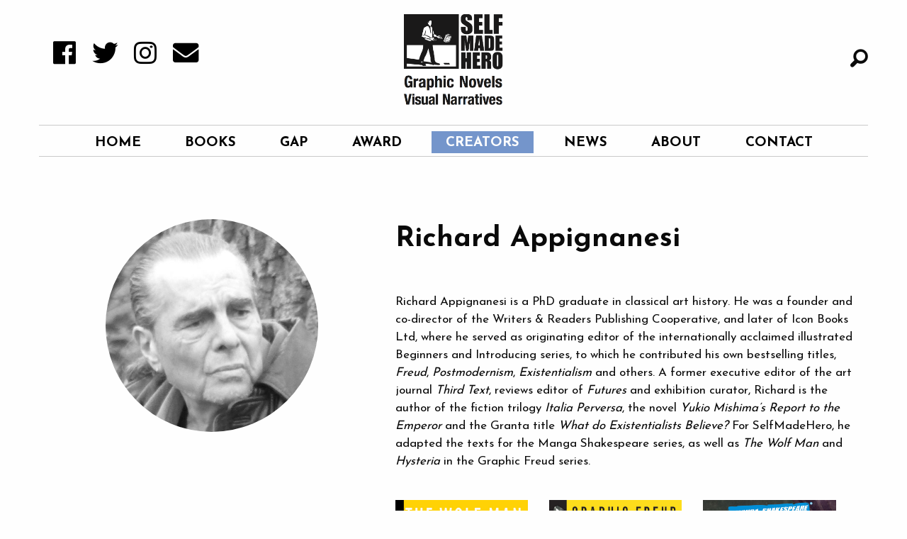

--- FILE ---
content_type: text/html; charset=utf-8
request_url: https://www.selfmadehero.com/creators/richard-appignanesi
body_size: 5698
content:
<!DOCTYPE html>
<html lang="en">  
  <head>
  <meta charset="utf-8">
  <meta name="viewport" content="width=device-width, initial-scale=1.0">

  <title>SelfMadeHero | Creators | Richard Appignanesi</title>
<meta name="description" content="Richard Appignanesi is a PhD graduate in classical art history.">
<link rel="image_src" href="/attachments/db57d8a4778a1f0c92c7322a5af1a198200ebb9d/store/6bd4ea67787c6c3fdacbc3155df39d0effb838ef6d6de2d41d2120f9bbdc/profile_image.jpg">
<meta property="og:title" content="Creators | Richard Appignanesi">
<meta property="og:site_name" content="SelfMadeHero">
<meta property="og:description" content="Richard Appignanesi is a PhD graduate in classical art history.">
<meta property="og:image" content="/attachments/db57d8a4778a1f0c92c7322a5af1a198200ebb9d/store/6bd4ea67787c6c3fdacbc3155df39d0effb838ef6d6de2d41d2120f9bbdc/profile_image.jpg">

  <link rel="icon" type="image/png" href="/smh-favicon.png"></link>

  <link href="https://www.selfmadehero.com/creators/richard-appignanesi" rel="canonical" />  <link rel="stylesheet" media="screen" href="https://d2p222bhj5cec2.cloudfront.net/assets/application-beda3cd7421cae93a72bf838e3caf08e34ce6d71751a8197c5f9527db9f6d622.css" />
  <link href="https://use.fontawesome.com/releases/v5.0.6/css/all.css" rel="stylesheet">
  <!-- <script defer src="https://use.fontawesome.com/releases/v5.0.6/js/all.js"></script> -->
  <script src="https://d2p222bhj5cec2.cloudfront.net/assets/application-f31fa52afc1932adebcaaa068fb520b092f38cfdb1dc9bc2920163c89965100a.js"></script>  
  <script src="https://d2p222bhj5cec2.cloudfront.net/packs/application-2affebe9ed0ebe7708f9.js"></script>

  <meta name="csrf-param" content="authenticity_token" />
<meta name="csrf-token" content="Lkubxvtr2vYuPoJnqKA/WENfVNe8V27ZN+hRt8EQlPFDG9M0BZ/Wq+yFxlTCsHt1pNqWufXavVBaKz//WBz2nA==" />
  
    <script>var clicky_site_ids = clicky_site_ids || []; clicky_site_ids.push(101219061);</script>
    <script async src="//static.getclicky.com/js"></script>
</head>

  <body>
    <span style="display:none">true</span>
    <div id="searchOverlay" class="overlay">
  <a href="javascript:void(0)" class="closebtn" onclick="closeSearch()"><i class="hi hi-times-circle"></i></a>

  <div class="overlay-content">
    <div class="row">
      <div class="columns medium-6 medium-offset-3">
        <form action="/search" accept-charset="UTF-8" method="get"><input name="utf8" type="hidden" value="&#x2713;" />
          <input type="text" name="search" id="search" class="form-control" />
          <input type="submit" name="commit" value="" style="display: none;" data-disable-with="" />
          <i class="hi hi-arrow-right"></i>
</form>      </div>
    </div>
  </div>
</div>
    <div class="off-canvas-wrap">
      <div class="off-canvas-wrapper-inner" data-off-canvas-wrapper>
        <div class="off-canvas position-left" id="offCanvas" data-off-canvas>
  <form style="display: inline-flex; margin-bottom: 40px" action="/search" accept-charset="UTF-8" method="get"><input name="utf8" value="✓" type="hidden">
    <input type="text" class="input-group-field" type="search" placeholder="Search" autofocus>
    <div class="input-group-button">
      <input type="submit" class="button" value="Search" action="/search" method="/get" accept-charset="UTF-8">
    </div>
</form>

  <ul class="vertical menu" id="mobile-menu" data-accordion-menu  data-controller="press-column">
      <div class="menu-item">
        <li>
          <a href="/">Home</a>
        </li>
      </div>
      <div class="menu-item">
        <li>
          <a href="/books">Books</a>
          <ul class="menu vertical nested">
              <li>
                <a href="/books/new-and-forthcoming">New</a>
              </li>
              <li>
                <a href="/books/original-fiction">Original Fiction</a>
              </li>
              <li>
                <a href="/books/non-fiction">Non-Fiction</a>
              </li>
              <li>
                <a href="/books/classics">Classics</a>
              </li>
              <li>
                <a href="/books/graphic-biography">Graphic Biography</a>
              </li>
              <li>
                <a href="/books/true-stories">True Stories</a>
              </li>
              <li>
                <a href="/books/sci-fi-horror">Sci-Fi &amp; Horror</a>
              </li>
              <li>
                <a href="/books/manga-shakespeare">Manga Shakespeare</a>
              </li>
              <li>
                <a href="/books/humour">Humour</a>
              </li>
              <li>
                <a href="/books/gift-books">Gift Books</a>
              </li>
              <li>
                <a href="/books/art-masters">Art Masters</a>
              </li>
              <li>
                <a href="/books/graphic-freud">Graphic Freud</a>
              </li>
              <li>
                <a href="/books/lgbtq+">LGBTQ+</a>
              </li>
          </ul>
        <li>
      </div>   
      <div class="menu-item">
        <li>
          <a href="/graphic-anthology-programme">GAP</a>
        </li>
      </div>
      <div class="menu-item">
        <li>
          <a href="/first-graphic-novel">Award</a>
        </li>
      </div>
      <div class="menu-item">
        <li>
          <a href="/creators">Creators</a>
        </li>
      </div>
      <div class="menu-item">
        <li>
          <a href="/news">News</a>
        </li>
      </div>
      <div class="menu-item">
        <li>
          <a href="/about">About</a>
        </li>
      </div>
      <div class="menu-item">
        <li>
          <a href="/contact">Contact</a>
        </li>
      </div>
</ul>
</div>

        <div class="off-canvas-content" data-off-canvas-content>
          <div class="top-bar">
  <div class="top-bar-left">
    <a href="/">
      <img alt="Self Made Hero logo" class="mobile-brand" src="https://d2p222bhj5cec2.cloudfront.net/assets/smh-small-square-logo-322483f91a2cd05663c6e0e05ccbbfde5374852cf0a2d340a0dc8e08e7bf8a06.png" />
</a>    <div class="button menu-toggle-text" data-toggle="offCanvas">MENU</div>
  </div>
  
  <div class="top-bar-right">
	    <!-- <i class="mobile_top_bar___shopping_basket hi hi-shopping-basket hvr-lift"></i> -->
    
    <i class="top-bar-search fi-magnifying-glass" onclick="openSearch()"></i>
  </div>
</div>

          <div id="top"></div>  
          <header id="desktop-header">
  <div class="row">
    <div class="small-5 columns">
      <ul id="header-icons">
  <li class="header_icons___icon">
    <a href="https://facebook.com/selfmadehero" target="_blank"><i class="fab fa-sm fa-facebook hvr-float header-icons___icon"></i></a>
  </li>
  <li class="header_icons___icon">
    <a href="https://twitter.com/selfmadehero" target="_blank"><i class="fab fa-sm fa-twitter hvr-float header-icons___icon"></i></a>
  </li>
  <li class="header_icons___icon"> 
    <a href="https://instagram.com/selfmadehero" target="_blank"><i class="fab fa-sm fa-instagram hvr-float header-icons___icon"></i></a>
  </li>
  <li class="header_icons___icon"> 
    <a href="#newsletter"><i class="fas fa-sm fa-envelope hvr-float header-icons___icon"></i></a>
  </li>
</ul>
    </div>

    <div id="logo-area" class="small-12 text-center medium-2 columns">
      <a href="/">
        <img width="140px" class="text-center hvr-grow" id="logo" alt="SelfMadeHero — Graphic Novels, Visual Narratives" src="https://d2p222bhj5cec2.cloudfront.net/assets/branding/smh-logo-86a9c8133ed14b134bc319bf4869e087e155172bd4476eadc2ce95155df3e651.png" />
      </a>
    </div>

    <div id="search-bar" class="small-5 columns text-right">
        <span class="cart-icon">
 <i onclick="openSearch()" class="fi-magnifying-glass hvr-grow"></i>
    </div>
  </div>
      
  <div class="row" id="navigation">
  <div class="small-12 columns" id="nav-container">
    <hr>
    <ul class="menu text-center" id="main-menu">
        <li class="main_menu___menu_item menu-item  hvr-grow">
          <a href="/">Home</a>
        </li>
        <li class="main_menu___menu_item menu-item  hvr-grow">
          <a href="/books">Books</a>
        </li>
        <li class="main_menu___menu_item menu-item  hvr-grow">
          <a href="/graphic-anthology-programme">GAP</a>
        </li>
        <li class="main_menu___menu_item menu-item  hvr-grow">
          <a href="/first-graphic-novel">Award</a>
        </li>
        <li class="main_menu___menu_item menu-item active hvr-grow">
          <a href="/creators">Creators</a>
        </li>
        <li class="main_menu___menu_item menu-item  hvr-grow">
          <a href="/news">News</a>
        </li>
        <li class="main_menu___menu_item menu-item  hvr-grow">
          <a href="/about">About</a>
        </li>
        <li class="main_menu___menu_item menu-item  hvr-grow">
          <a href="/contact">Contact</a>
        </li>
    </ul>
    <hr>
  </div>
</div>

        <div id="breadcrumbs" class="text-center">
        <h2>
            <span>Creators</span>
        </h2>
      </div>

</header>


          <main>
            <div class="row flash-row text-center">
</div>
            


<div class="single-creator-page">	
	<section id="creator">
  
  <div class="row">
    
    <div class="columns small-12 medium-5 text-center">
    	<a href="/creators/richard-appignanesi">
					<img class="attachment creator profile_image creator-image image-circle" src="https://d2p222bhj5cec2.cloudfront.net/attachments/0813c3ace898544bb8ee959da5e5086bf386f377/store/6bd4ea67787c6c3fdacbc3155df39d0effb838ef6d6de2d41d2120f9bbdc/profile_image" />
</a>    </div>

    <div class="columns small-12 medium-7 text-left staff-info">
      	<h1 class="creator-name">Richard Appignanesi</h1>
      <br>


      <ul class="creator-links">
  </ul>

			<div class="creator-bio">
        <div>Richard Appignanesi is a PhD graduate in classical art history. He was a founder and co-director of the Writers &amp; Readers Publishing Cooperative, and later of Icon Books Ltd, where he served as originating editor of the internationally acclaimed illustrated Beginners and Introducing series, to which he contributed his own bestselling titles, <em>Freud</em>, <em>Postmodernism</em>, <em>Existentialism</em> and others. A former executive editor of the art journal <em>Third Text</em>, reviews editor of <em>Futures</em>&nbsp;and exhibition curator, Richard is the author of the fiction trilogy <em>Italia Perversa</em>, the novel <em>Yukio Mishima’s Report to the Emperor</em>&nbsp;and the Granta title <em>What do Existentialists Believe?</em> For SelfMadeHero, he adapted the texts for the Manga Shakespeare series, as well as <em>The Wolf Man</em> and <em>Hysteria</em> in the Graphic Freud series.</div>
    	</div>
		</div>

	</div>

</section>

	<section id="creator-books">
  <div class="row" data-equalizer>
  	<div class="columns small-12 large-7 large-offset-5 text-left">
      <div class="small-12 medium-4 columns book-column" data-equalizer-watch>
       <div class="book hvr-grow">
          <a href="/books/graphic-freud-the-wolf-man">
            <img class="attachment book cover_image text-center" src="https://d2p222bhj5cec2.cloudfront.net/attachments/e6f3ce77ec0f7d1e1b7d32ff6691f405e1668eb7/store/8d8ebfbcfff32df17a0d37eced30c1d59c97846c6a8cae70c42b502d4cb1/cover_image" />
</a>        </div>
      </div>
      <div class="small-12 medium-4 columns book-column" data-equalizer-watch>
       <div class="book hvr-grow">
          <a href="/books/graphic-freud-hysteria">
            <img class="attachment book cover_image text-center" src="https://d2p222bhj5cec2.cloudfront.net/attachments/cabd56949d4054b4cde290a6f6e81abd627779d0/store/65133577313780060829efa5814cd6e0f40ce203bba0cf30ed2d61dccb80/cover_image" />
</a>        </div>
      </div>
      <div class="small-12 medium-4 columns book-column" data-equalizer-watch>
       <div class="book hvr-grow">
          <a href="/books/manga-shakespeare-a-midsummer-night-s-dream">
            <img class="attachment book cover_image text-center" src="https://d2p222bhj5cec2.cloudfront.net/attachments/c695fc38b21bb560aa5ff387decc7a0ee01da2fc/store/432ef50358f903eece17cf6aced85ae998b0f0f3845ecb29357e72670546/cover_image" />
</a>        </div>
      </div>
      <div class="small-12 medium-4 columns book-column" data-equalizer-watch>
       <div class="book hvr-grow">
          <a href="/books/manga-shakespeare-as-you-like-it">
            <img class="attachment book cover_image text-center" src="https://d2p222bhj5cec2.cloudfront.net/attachments/b58118aa22e6e71fa58fddf4de678462a7726e40/store/45b0cb3825a3b11cbc1fc3a5f0414d2ec281a3e08d00cfe3362c755d8d32/cover_image" />
</a>        </div>
      </div>
      <div class="small-12 medium-4 columns book-column" data-equalizer-watch>
       <div class="book hvr-grow">
          <a href="/books/manga-shakespeare-hamlet">
            <img class="attachment book cover_image text-center" src="https://d2p222bhj5cec2.cloudfront.net/attachments/7f9b2534a3f435b859c7126a2922a8e50b3f8837/store/2e26315a294516ad1360df022d0d76c2ff018a93cbda48d42b6f8af8d8be/cover_image" />
</a>        </div>
      </div>
      <div class="small-12 medium-4 columns book-column" data-equalizer-watch>
       <div class="book hvr-grow">
          <a href="/books/manga-shakespeare-henry-viii">
            <img class="attachment book cover_image text-center" src="https://d2p222bhj5cec2.cloudfront.net/attachments/1308d49c04c8ca5077744a198cbaba4daf9a07e5/store/52edaafc427f05f41285a21bc1ed61fdace62bfdc4d1967a010d20033d19/cover_image" />
</a>        </div>
      </div>
      <div class="small-12 medium-4 columns book-column" data-equalizer-watch>
       <div class="book hvr-grow">
          <a href="/books/manga-shakespeare-julius-caesar">
            <img class="attachment book cover_image text-center" src="https://d2p222bhj5cec2.cloudfront.net/attachments/0e5bec4b1b19bfb66a0e8b0deb6b5edfe7eacaae/store/060902ae08da2dfe195da127a65adf5ff35b82c43708de578c1e7d5ba0e5/cover_image" />
</a>        </div>
      </div>
      <div class="small-12 medium-4 columns book-column" data-equalizer-watch>
       <div class="book hvr-grow">
          <a href="/books/manga-shakespeare-king-lear">
            <img class="attachment book cover_image text-center" src="https://d2p222bhj5cec2.cloudfront.net/attachments/5fc4daaeb90d0080ddd31ecc5643635d14a21c6f/store/4140949de26c4f1940e4d91aa17fb8a89fe8eda97766f5c00e296d5cda49/cover_image" />
</a>        </div>
      </div>
      <div class="small-12 medium-4 columns book-column" data-equalizer-watch>
       <div class="book hvr-grow">
          <a href="/books/manga-shakespeare-macbeth">
            <img class="attachment book cover_image text-center" src="https://d2p222bhj5cec2.cloudfront.net/attachments/eb8309367296712df452b68870d9cadc1cfe0828/store/40f914619f2fd3f47bbcc468efc51f15a75cd29f3f70ff2e3276971e0909/cover_image" />
</a>        </div>
      </div>
      <div class="small-12 medium-4 columns book-column" data-equalizer-watch>
       <div class="book hvr-grow">
          <a href="/books/manga-shakespeare-much-ado-about-nothing">
            <img class="attachment book cover_image text-center" src="https://d2p222bhj5cec2.cloudfront.net/attachments/159dde693c41eb8ff43e56fe2bb77c7388bc981f/store/6680fe7b9277630f5d53f4fa55ef0aaaae74a7a38a21035802dd8989434b/cover_image" />
</a>        </div>
      </div>
      <div class="small-12 medium-4 columns book-column" data-equalizer-watch>
       <div class="book hvr-grow">
          <a href="/books/manga-shakespeare-othello">
            <img class="attachment book cover_image text-center" src="https://d2p222bhj5cec2.cloudfront.net/attachments/42920bf187bcd9b0fc2e7afa2fc474f19c8fdd1b/store/c9de0cecd595dac6579d1d6b048436ad140bd98382c0af586a02a5360fa2/cover_image" />
</a>        </div>
      </div>
      <div class="small-12 medium-4 columns book-column" data-equalizer-watch>
       <div class="book hvr-grow">
          <a href="/books/manga-shakespeare-richard-iii">
            <img class="attachment book cover_image text-center" src="https://d2p222bhj5cec2.cloudfront.net/attachments/50ece3d9a3b4f42624266a6f211f78f848d8621e/store/8ad327f677c3af84f548cb4a2d1b47b7c38b9a72d29820b3f063fee4cf8a/cover_image" />
</a>        </div>
      </div>
      <div class="small-12 medium-4 columns book-column" data-equalizer-watch>
       <div class="book hvr-grow">
          <a href="/books/manga-shakespeare-romeo-and-juliet">
            <img class="attachment book cover_image text-center" src="https://d2p222bhj5cec2.cloudfront.net/attachments/908d59eccf9f7a983fdc016451dc17b5353d0624/store/7ff2299b43d9617a8e9ae5f57b41bc62484263e58ce16927613cfd4be4bc/cover_image" />
</a>        </div>
      </div>
      <div class="small-12 medium-4 columns book-column" data-equalizer-watch>
       <div class="book hvr-grow">
          <a href="/books/manga-shakespeare-the-merchant-of-venice">
            <img class="attachment book cover_image text-center" src="https://d2p222bhj5cec2.cloudfront.net/attachments/b7cd00fabd949d1ae818768669deee22432fd944/store/6fd3dab979b04194fa21e66aa601751ada9785de47a62dea96e3a557f5ff/cover_image" />
</a>        </div>
      </div>
      <div class="small-12 medium-4 columns book-column" data-equalizer-watch>
       <div class="book hvr-grow">
          <a href="/books/manga-shakespeare-the-tempest">
            <img class="attachment book cover_image text-center" src="https://d2p222bhj5cec2.cloudfront.net/attachments/efa23db4e667f73538fe315c3b2afb4f2abe631c/store/4ef9ef9e9e1da4efdfc327a3697a98a61b546dd2a55ccc50957510faa8f0/cover_image" />
</a>        </div>
      </div>
      <div class="small-12 medium-4 columns book-column" data-equalizer-watch>
       <div class="book hvr-grow">
          <a href="/books/manga-shakespeare-twelfth-night">
            <img class="attachment book cover_image text-center" src="https://d2p222bhj5cec2.cloudfront.net/attachments/7d27eea37b970d9114e9e85a5fad2fab376f7379/store/df626be8985c6d9eb30597903fab2721ef1c866bcaa26a9c35ce54c6432a/cover_image" />
</a>        </div>
      </div>
      <div class="small-12 medium-4 columns book-column" data-equalizer-watch>
       <div class="book hvr-grow">
          <a href="/books/valentine-s-book-pack">
            <img class="attachment book cover_image text-center" src="https://d2p222bhj5cec2.cloudfront.net/attachments/a87e7d281954ac3f45068ddcb5eaaa96ed52c399/store/b3b0908ef55c89450692529cdc85bf2bedea5ef79b3c8bbe58d08ee3fbe2/cover_image" />
</a>        </div>
      </div>
    </div>
	</div>
</section>

</div>

<section id="newsletter">
  <div class="row">
    <div class="newsletter-form">
      <hr>
      <p class="small-12 large-6 columns text-center newsletter___cta">
        <i class="far fa-2x fa-envelope newsletter___mail"></i>
        Be the first to hear about forthcoming releases, events and more </p>
      <div class="small-12 large-6 columns">
        <form action="https://selfmadehero.us8.list-manage.com/subscribe/post" method="POST">
          <input type="hidden" name="u" value="51ed17a04184a6eedc90845c8">
          <input type="hidden" name="id" value="5b65a3a6d9">
          <div class="input-group">
            <span class="newsletter___arrow"><i class="fas fa-arrow-right"></i></span>
            <input class="input-group-field" placeholder="Enter email address" type="email" name="MERGE0" id="MERGE0">
            <div class="input-group-button">
              <input type="submit" class="button" value="Sign-up">
            </div>
          </div>
        </form>
      </div>
      <hr>
    </div>
  </div>
</section>
          </main>

          <footer>
  <div class="row">
    <div id="footer-icons" class="small-12 medium-4 medium-push-8 columns">
      <ul>
        <li><a class="hvr-grow" href="https://facebook.com/selfmadehero" target="_blank"><i class="fa-fw footer_icons__icon fab fa-facebook"></i></a></li>
        <li><a class="hvr-grow" href="https://twitter.com/selfmadehero" target="_blank"><i class="fa-fw footer_icons__icon fab fa-twitter"></i></a></li>
        <li><a class="hvr-grow" href="https://instagram.com/selfmadehero" target="_blank"><i class="fa-fw footer_icons__icon fab fa-instagram"></i></a></li>
        <li><a class="hvr-grow" href="#newsletter"><i class="fa-fw footer_icons__icon fas fa-envelope"></i></a></li>
      </ul>
    </div>
    
    <div class="small-12 medium-4 columns">      
      <address id="footer-address">
        <p class="text-center"> 
          SelfMadeHero
          <br> 139 Pancras Road
          <br> London NW1 1UN
          <br> E: <a class="footer-email" href="/cdn-cgi/l/email-protection#5831363e37182b3d343e35393c3d303d2a37763b3735"><span class="__cf_email__" data-cfemail="2940474f46695a4c454f44484d4c414c5b46074a4644">[email&#160;protected]</span></a>
        </p>
      </address>
    </div>
    
    
    <div id="footer-nav" class="small-12 medium-4 medium-pull-8 column">
      <ul>
        <li>
          <a class="hvr-grow" href="/books">Books</a>
        </li>
        <li>
          <a class="hvr-grow" href="/news">News</a>
        </li>
        <li>
          <a class="hvr-grow" href="/press">Press</a>
        </li>
        <li>
          <a class="hvr-grow" href="/about">About</a>
        </li>
        <li>
          <a class="hvr-grow" href="/catalogue">Catalogue</a>
        </li>
        <li>
          <a class="hvr-grow" href="/submissions">Submissions</a>
        </li>
        
          <br>
        <p>Locale: US</p>
        <i class="fas fa-flag-usa"></i>
      </ul>
    </div>
  </row>
</footer>
<div id='sub-footer' class="row column">
  <div class="column small-12 medium-4 footer-login text-left">
    <p>
    </p>
  </div>
  <div class="column small-12 medium-4 text-center">
    <p class="copyright-text"><i class="hi hi-copyright"></i> SelfMadeHero 2026. All Rights Reserved.</p>
  </div>
  <div class="column small-12 medium-4 toggle-admin text-right">
    <p>
    </p>
  </div>
</div>

<link rel="stylesheet" href="https://cdn.jsdelivr.net/foundation-icons/3.0/foundation-icons.min.css">
<link href="https://cdnjs.cloudflare.com/ajax/libs/select2/4.0.4/css/select2.min.css" rel="stylesheet" />
<link rel="stylesheet" href="https://cdnjs.cloudflare.com/ajax/libs/animate.css/3.5.2/animate.min.css">

<link rel="stylesheet" href="https://cdn.jsdelivr.net/gh/fancyapps/fancybox@3.5.6/dist/jquery.fancybox.min.css" />
<script data-cfasync="false" src="/cdn-cgi/scripts/5c5dd728/cloudflare-static/email-decode.min.js"></script><script src="https://cdn.jsdelivr.net/gh/fancyapps/fancybox@3.5.6/dist/jquery.fancybox.min.js"></script>

<!-- fancybox defaults -->
<script>
  $.fancybox.defaults.infobar = false;
  $.fancybox.defaults.smallBtn = true;
</script>


        </div>
      </div>
    </div>

    <!-- Search -->
    <script>
      function openSearch() {
          document.getElementById("searchOverlay").style.height = "100%";
          $('.overlay-content input.form-control').focus();
          $('#search').focus();
      }

      function closeSearch() {
          document.getElementById("searchOverlay").style.height = "0%";
      }
    </script>
  <script defer src="https://static.cloudflareinsights.com/beacon.min.js/vcd15cbe7772f49c399c6a5babf22c1241717689176015" integrity="sha512-ZpsOmlRQV6y907TI0dKBHq9Md29nnaEIPlkf84rnaERnq6zvWvPUqr2ft8M1aS28oN72PdrCzSjY4U6VaAw1EQ==" data-cf-beacon='{"version":"2024.11.0","token":"d03bca680b0e49a7b8e699c8e3f37f4e","r":1,"server_timing":{"name":{"cfCacheStatus":true,"cfEdge":true,"cfExtPri":true,"cfL4":true,"cfOrigin":true,"cfSpeedBrain":true},"location_startswith":null}}' crossorigin="anonymous"></script>
</body>
</html>
